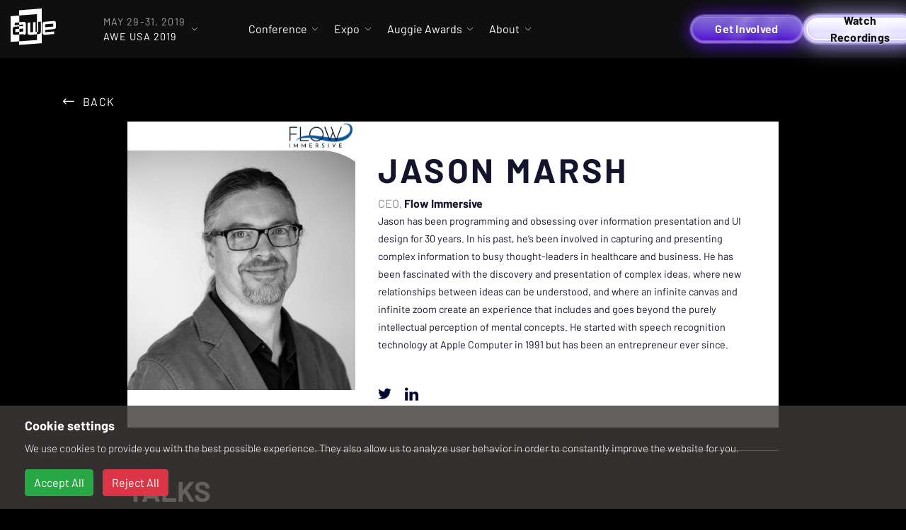

--- FILE ---
content_type: text/html; charset=utf-8
request_url: https://www.awexr.com/usa-2019/speaker/766-jason-marsh
body_size: 17377
content:
<!DOCTYPE html>
<html>
  <head>
<script type="text/javascript">window.NREUM||(NREUM={});NREUM.info={"beacon":"bam.nr-data.net","errorBeacon":"bam.nr-data.net","licenseKey":"0a60da1e6e","applicationID":"297030291","transactionName":"IAoIRBQMWg4AEU4XRwYEDVUUEBkRDQwW","queueTime":7,"applicationTime":116,"agent":""}</script>
<script type="text/javascript">(window.NREUM||(NREUM={})).init={ajax:{deny_list:["bam.nr-data.net"]},feature_flags:["soft_nav"]};(window.NREUM||(NREUM={})).loader_config={licenseKey:"0a60da1e6e",applicationID:"297030291",browserID:"297030839"};;/*! For license information please see nr-loader-rum-1.308.0.min.js.LICENSE.txt */
(()=>{var e,t,r={163:(e,t,r)=>{"use strict";r.d(t,{j:()=>E});var n=r(384),i=r(1741);var a=r(2555);r(860).K7.genericEvents;const s="experimental.resources",o="register",c=e=>{if(!e||"string"!=typeof e)return!1;try{document.createDocumentFragment().querySelector(e)}catch{return!1}return!0};var d=r(2614),u=r(944),l=r(8122);const f="[data-nr-mask]",g=e=>(0,l.a)(e,(()=>{const e={feature_flags:[],experimental:{allow_registered_children:!1,resources:!1},mask_selector:"*",block_selector:"[data-nr-block]",mask_input_options:{color:!1,date:!1,"datetime-local":!1,email:!1,month:!1,number:!1,range:!1,search:!1,tel:!1,text:!1,time:!1,url:!1,week:!1,textarea:!1,select:!1,password:!0}};return{ajax:{deny_list:void 0,block_internal:!0,enabled:!0,autoStart:!0},api:{get allow_registered_children(){return e.feature_flags.includes(o)||e.experimental.allow_registered_children},set allow_registered_children(t){e.experimental.allow_registered_children=t},duplicate_registered_data:!1},browser_consent_mode:{enabled:!1},distributed_tracing:{enabled:void 0,exclude_newrelic_header:void 0,cors_use_newrelic_header:void 0,cors_use_tracecontext_headers:void 0,allowed_origins:void 0},get feature_flags(){return e.feature_flags},set feature_flags(t){e.feature_flags=t},generic_events:{enabled:!0,autoStart:!0},harvest:{interval:30},jserrors:{enabled:!0,autoStart:!0},logging:{enabled:!0,autoStart:!0},metrics:{enabled:!0,autoStart:!0},obfuscate:void 0,page_action:{enabled:!0},page_view_event:{enabled:!0,autoStart:!0},page_view_timing:{enabled:!0,autoStart:!0},performance:{capture_marks:!1,capture_measures:!1,capture_detail:!0,resources:{get enabled(){return e.feature_flags.includes(s)||e.experimental.resources},set enabled(t){e.experimental.resources=t},asset_types:[],first_party_domains:[],ignore_newrelic:!0}},privacy:{cookies_enabled:!0},proxy:{assets:void 0,beacon:void 0},session:{expiresMs:d.wk,inactiveMs:d.BB},session_replay:{autoStart:!0,enabled:!1,preload:!1,sampling_rate:10,error_sampling_rate:100,collect_fonts:!1,inline_images:!1,fix_stylesheets:!0,mask_all_inputs:!0,get mask_text_selector(){return e.mask_selector},set mask_text_selector(t){c(t)?e.mask_selector="".concat(t,",").concat(f):""===t||null===t?e.mask_selector=f:(0,u.R)(5,t)},get block_class(){return"nr-block"},get ignore_class(){return"nr-ignore"},get mask_text_class(){return"nr-mask"},get block_selector(){return e.block_selector},set block_selector(t){c(t)?e.block_selector+=",".concat(t):""!==t&&(0,u.R)(6,t)},get mask_input_options(){return e.mask_input_options},set mask_input_options(t){t&&"object"==typeof t?e.mask_input_options={...t,password:!0}:(0,u.R)(7,t)}},session_trace:{enabled:!0,autoStart:!0},soft_navigations:{enabled:!0,autoStart:!0},spa:{enabled:!0,autoStart:!0},ssl:void 0,user_actions:{enabled:!0,elementAttributes:["id","className","tagName","type"]}}})());var p=r(6154),m=r(9324);let h=0;const v={buildEnv:m.F3,distMethod:m.Xs,version:m.xv,originTime:p.WN},b={consented:!1},y={appMetadata:{},get consented(){return this.session?.state?.consent||b.consented},set consented(e){b.consented=e},customTransaction:void 0,denyList:void 0,disabled:!1,harvester:void 0,isolatedBacklog:!1,isRecording:!1,loaderType:void 0,maxBytes:3e4,obfuscator:void 0,onerror:void 0,ptid:void 0,releaseIds:{},session:void 0,timeKeeper:void 0,registeredEntities:[],jsAttributesMetadata:{bytes:0},get harvestCount(){return++h}},_=e=>{const t=(0,l.a)(e,y),r=Object.keys(v).reduce((e,t)=>(e[t]={value:v[t],writable:!1,configurable:!0,enumerable:!0},e),{});return Object.defineProperties(t,r)};var w=r(5701);const x=e=>{const t=e.startsWith("http");e+="/",r.p=t?e:"https://"+e};var R=r(7836),k=r(3241);const A={accountID:void 0,trustKey:void 0,agentID:void 0,licenseKey:void 0,applicationID:void 0,xpid:void 0},S=e=>(0,l.a)(e,A),T=new Set;function E(e,t={},r,s){let{init:o,info:c,loader_config:d,runtime:u={},exposed:l=!0}=t;if(!c){const e=(0,n.pV)();o=e.init,c=e.info,d=e.loader_config}e.init=g(o||{}),e.loader_config=S(d||{}),c.jsAttributes??={},p.bv&&(c.jsAttributes.isWorker=!0),e.info=(0,a.D)(c);const f=e.init,m=[c.beacon,c.errorBeacon];T.has(e.agentIdentifier)||(f.proxy.assets&&(x(f.proxy.assets),m.push(f.proxy.assets)),f.proxy.beacon&&m.push(f.proxy.beacon),e.beacons=[...m],function(e){const t=(0,n.pV)();Object.getOwnPropertyNames(i.W.prototype).forEach(r=>{const n=i.W.prototype[r];if("function"!=typeof n||"constructor"===n)return;let a=t[r];e[r]&&!1!==e.exposed&&"micro-agent"!==e.runtime?.loaderType&&(t[r]=(...t)=>{const n=e[r](...t);return a?a(...t):n})})}(e),(0,n.US)("activatedFeatures",w.B)),u.denyList=[...f.ajax.deny_list||[],...f.ajax.block_internal?m:[]],u.ptid=e.agentIdentifier,u.loaderType=r,e.runtime=_(u),T.has(e.agentIdentifier)||(e.ee=R.ee.get(e.agentIdentifier),e.exposed=l,(0,k.W)({agentIdentifier:e.agentIdentifier,drained:!!w.B?.[e.agentIdentifier],type:"lifecycle",name:"initialize",feature:void 0,data:e.config})),T.add(e.agentIdentifier)}},384:(e,t,r)=>{"use strict";r.d(t,{NT:()=>s,US:()=>u,Zm:()=>o,bQ:()=>d,dV:()=>c,pV:()=>l});var n=r(6154),i=r(1863),a=r(1910);const s={beacon:"bam.nr-data.net",errorBeacon:"bam.nr-data.net"};function o(){return n.gm.NREUM||(n.gm.NREUM={}),void 0===n.gm.newrelic&&(n.gm.newrelic=n.gm.NREUM),n.gm.NREUM}function c(){let e=o();return e.o||(e.o={ST:n.gm.setTimeout,SI:n.gm.setImmediate||n.gm.setInterval,CT:n.gm.clearTimeout,XHR:n.gm.XMLHttpRequest,REQ:n.gm.Request,EV:n.gm.Event,PR:n.gm.Promise,MO:n.gm.MutationObserver,FETCH:n.gm.fetch,WS:n.gm.WebSocket},(0,a.i)(...Object.values(e.o))),e}function d(e,t){let r=o();r.initializedAgents??={},t.initializedAt={ms:(0,i.t)(),date:new Date},r.initializedAgents[e]=t}function u(e,t){o()[e]=t}function l(){return function(){let e=o();const t=e.info||{};e.info={beacon:s.beacon,errorBeacon:s.errorBeacon,...t}}(),function(){let e=o();const t=e.init||{};e.init={...t}}(),c(),function(){let e=o();const t=e.loader_config||{};e.loader_config={...t}}(),o()}},782:(e,t,r)=>{"use strict";r.d(t,{T:()=>n});const n=r(860).K7.pageViewTiming},860:(e,t,r)=>{"use strict";r.d(t,{$J:()=>u,K7:()=>c,P3:()=>d,XX:()=>i,Yy:()=>o,df:()=>a,qY:()=>n,v4:()=>s});const n="events",i="jserrors",a="browser/blobs",s="rum",o="browser/logs",c={ajax:"ajax",genericEvents:"generic_events",jserrors:i,logging:"logging",metrics:"metrics",pageAction:"page_action",pageViewEvent:"page_view_event",pageViewTiming:"page_view_timing",sessionReplay:"session_replay",sessionTrace:"session_trace",softNav:"soft_navigations",spa:"spa"},d={[c.pageViewEvent]:1,[c.pageViewTiming]:2,[c.metrics]:3,[c.jserrors]:4,[c.spa]:5,[c.ajax]:6,[c.sessionTrace]:7,[c.softNav]:8,[c.sessionReplay]:9,[c.logging]:10,[c.genericEvents]:11},u={[c.pageViewEvent]:s,[c.pageViewTiming]:n,[c.ajax]:n,[c.spa]:n,[c.softNav]:n,[c.metrics]:i,[c.jserrors]:i,[c.sessionTrace]:a,[c.sessionReplay]:a,[c.logging]:o,[c.genericEvents]:"ins"}},944:(e,t,r)=>{"use strict";r.d(t,{R:()=>i});var n=r(3241);function i(e,t){"function"==typeof console.debug&&(console.debug("New Relic Warning: https://github.com/newrelic/newrelic-browser-agent/blob/main/docs/warning-codes.md#".concat(e),t),(0,n.W)({agentIdentifier:null,drained:null,type:"data",name:"warn",feature:"warn",data:{code:e,secondary:t}}))}},1687:(e,t,r)=>{"use strict";r.d(t,{Ak:()=>d,Ze:()=>f,x3:()=>u});var n=r(3241),i=r(7836),a=r(3606),s=r(860),o=r(2646);const c={};function d(e,t){const r={staged:!1,priority:s.P3[t]||0};l(e),c[e].get(t)||c[e].set(t,r)}function u(e,t){e&&c[e]&&(c[e].get(t)&&c[e].delete(t),p(e,t,!1),c[e].size&&g(e))}function l(e){if(!e)throw new Error("agentIdentifier required");c[e]||(c[e]=new Map)}function f(e="",t="feature",r=!1){if(l(e),!e||!c[e].get(t)||r)return p(e,t);c[e].get(t).staged=!0,g(e)}function g(e){const t=Array.from(c[e]);t.every(([e,t])=>t.staged)&&(t.sort((e,t)=>e[1].priority-t[1].priority),t.forEach(([t])=>{c[e].delete(t),p(e,t)}))}function p(e,t,r=!0){const s=e?i.ee.get(e):i.ee,c=a.i.handlers;if(!s.aborted&&s.backlog&&c){if((0,n.W)({agentIdentifier:e,type:"lifecycle",name:"drain",feature:t}),r){const e=s.backlog[t],r=c[t];if(r){for(let t=0;e&&t<e.length;++t)m(e[t],r);Object.entries(r).forEach(([e,t])=>{Object.values(t||{}).forEach(t=>{t[0]?.on&&t[0]?.context()instanceof o.y&&t[0].on(e,t[1])})})}}s.isolatedBacklog||delete c[t],s.backlog[t]=null,s.emit("drain-"+t,[])}}function m(e,t){var r=e[1];Object.values(t[r]||{}).forEach(t=>{var r=e[0];if(t[0]===r){var n=t[1],i=e[3],a=e[2];n.apply(i,a)}})}},1738:(e,t,r)=>{"use strict";r.d(t,{U:()=>g,Y:()=>f});var n=r(3241),i=r(9908),a=r(1863),s=r(944),o=r(5701),c=r(3969),d=r(8362),u=r(860),l=r(4261);function f(e,t,r,a){const f=a||r;!f||f[e]&&f[e]!==d.d.prototype[e]||(f[e]=function(){(0,i.p)(c.xV,["API/"+e+"/called"],void 0,u.K7.metrics,r.ee),(0,n.W)({agentIdentifier:r.agentIdentifier,drained:!!o.B?.[r.agentIdentifier],type:"data",name:"api",feature:l.Pl+e,data:{}});try{return t.apply(this,arguments)}catch(e){(0,s.R)(23,e)}})}function g(e,t,r,n,s){const o=e.info;null===r?delete o.jsAttributes[t]:o.jsAttributes[t]=r,(s||null===r)&&(0,i.p)(l.Pl+n,[(0,a.t)(),t,r],void 0,"session",e.ee)}},1741:(e,t,r)=>{"use strict";r.d(t,{W:()=>a});var n=r(944),i=r(4261);class a{#e(e,...t){if(this[e]!==a.prototype[e])return this[e](...t);(0,n.R)(35,e)}addPageAction(e,t){return this.#e(i.hG,e,t)}register(e){return this.#e(i.eY,e)}recordCustomEvent(e,t){return this.#e(i.fF,e,t)}setPageViewName(e,t){return this.#e(i.Fw,e,t)}setCustomAttribute(e,t,r){return this.#e(i.cD,e,t,r)}noticeError(e,t){return this.#e(i.o5,e,t)}setUserId(e,t=!1){return this.#e(i.Dl,e,t)}setApplicationVersion(e){return this.#e(i.nb,e)}setErrorHandler(e){return this.#e(i.bt,e)}addRelease(e,t){return this.#e(i.k6,e,t)}log(e,t){return this.#e(i.$9,e,t)}start(){return this.#e(i.d3)}finished(e){return this.#e(i.BL,e)}recordReplay(){return this.#e(i.CH)}pauseReplay(){return this.#e(i.Tb)}addToTrace(e){return this.#e(i.U2,e)}setCurrentRouteName(e){return this.#e(i.PA,e)}interaction(e){return this.#e(i.dT,e)}wrapLogger(e,t,r){return this.#e(i.Wb,e,t,r)}measure(e,t){return this.#e(i.V1,e,t)}consent(e){return this.#e(i.Pv,e)}}},1863:(e,t,r)=>{"use strict";function n(){return Math.floor(performance.now())}r.d(t,{t:()=>n})},1910:(e,t,r)=>{"use strict";r.d(t,{i:()=>a});var n=r(944);const i=new Map;function a(...e){return e.every(e=>{if(i.has(e))return i.get(e);const t="function"==typeof e?e.toString():"",r=t.includes("[native code]"),a=t.includes("nrWrapper");return r||a||(0,n.R)(64,e?.name||t),i.set(e,r),r})}},2555:(e,t,r)=>{"use strict";r.d(t,{D:()=>o,f:()=>s});var n=r(384),i=r(8122);const a={beacon:n.NT.beacon,errorBeacon:n.NT.errorBeacon,licenseKey:void 0,applicationID:void 0,sa:void 0,queueTime:void 0,applicationTime:void 0,ttGuid:void 0,user:void 0,account:void 0,product:void 0,extra:void 0,jsAttributes:{},userAttributes:void 0,atts:void 0,transactionName:void 0,tNamePlain:void 0};function s(e){try{return!!e.licenseKey&&!!e.errorBeacon&&!!e.applicationID}catch(e){return!1}}const o=e=>(0,i.a)(e,a)},2614:(e,t,r)=>{"use strict";r.d(t,{BB:()=>s,H3:()=>n,g:()=>d,iL:()=>c,tS:()=>o,uh:()=>i,wk:()=>a});const n="NRBA",i="SESSION",a=144e5,s=18e5,o={STARTED:"session-started",PAUSE:"session-pause",RESET:"session-reset",RESUME:"session-resume",UPDATE:"session-update"},c={SAME_TAB:"same-tab",CROSS_TAB:"cross-tab"},d={OFF:0,FULL:1,ERROR:2}},2646:(e,t,r)=>{"use strict";r.d(t,{y:()=>n});class n{constructor(e){this.contextId=e}}},2843:(e,t,r)=>{"use strict";r.d(t,{G:()=>a,u:()=>i});var n=r(3878);function i(e,t=!1,r,i){(0,n.DD)("visibilitychange",function(){if(t)return void("hidden"===document.visibilityState&&e());e(document.visibilityState)},r,i)}function a(e,t,r){(0,n.sp)("pagehide",e,t,r)}},3241:(e,t,r)=>{"use strict";r.d(t,{W:()=>a});var n=r(6154);const i="newrelic";function a(e={}){try{n.gm.dispatchEvent(new CustomEvent(i,{detail:e}))}catch(e){}}},3606:(e,t,r)=>{"use strict";r.d(t,{i:()=>a});var n=r(9908);a.on=s;var i=a.handlers={};function a(e,t,r,a){s(a||n.d,i,e,t,r)}function s(e,t,r,i,a){a||(a="feature"),e||(e=n.d);var s=t[a]=t[a]||{};(s[r]=s[r]||[]).push([e,i])}},3878:(e,t,r)=>{"use strict";function n(e,t){return{capture:e,passive:!1,signal:t}}function i(e,t,r=!1,i){window.addEventListener(e,t,n(r,i))}function a(e,t,r=!1,i){document.addEventListener(e,t,n(r,i))}r.d(t,{DD:()=>a,jT:()=>n,sp:()=>i})},3969:(e,t,r)=>{"use strict";r.d(t,{TZ:()=>n,XG:()=>o,rs:()=>i,xV:()=>s,z_:()=>a});const n=r(860).K7.metrics,i="sm",a="cm",s="storeSupportabilityMetrics",o="storeEventMetrics"},4234:(e,t,r)=>{"use strict";r.d(t,{W:()=>a});var n=r(7836),i=r(1687);class a{constructor(e,t){this.agentIdentifier=e,this.ee=n.ee.get(e),this.featureName=t,this.blocked=!1}deregisterDrain(){(0,i.x3)(this.agentIdentifier,this.featureName)}}},4261:(e,t,r)=>{"use strict";r.d(t,{$9:()=>d,BL:()=>o,CH:()=>g,Dl:()=>_,Fw:()=>y,PA:()=>h,Pl:()=>n,Pv:()=>k,Tb:()=>l,U2:()=>a,V1:()=>R,Wb:()=>x,bt:()=>b,cD:()=>v,d3:()=>w,dT:()=>c,eY:()=>p,fF:()=>f,hG:()=>i,k6:()=>s,nb:()=>m,o5:()=>u});const n="api-",i="addPageAction",a="addToTrace",s="addRelease",o="finished",c="interaction",d="log",u="noticeError",l="pauseReplay",f="recordCustomEvent",g="recordReplay",p="register",m="setApplicationVersion",h="setCurrentRouteName",v="setCustomAttribute",b="setErrorHandler",y="setPageViewName",_="setUserId",w="start",x="wrapLogger",R="measure",k="consent"},5289:(e,t,r)=>{"use strict";r.d(t,{GG:()=>s,Qr:()=>c,sB:()=>o});var n=r(3878),i=r(6389);function a(){return"undefined"==typeof document||"complete"===document.readyState}function s(e,t){if(a())return e();const r=(0,i.J)(e),s=setInterval(()=>{a()&&(clearInterval(s),r())},500);(0,n.sp)("load",r,t)}function o(e){if(a())return e();(0,n.DD)("DOMContentLoaded",e)}function c(e){if(a())return e();(0,n.sp)("popstate",e)}},5607:(e,t,r)=>{"use strict";r.d(t,{W:()=>n});const n=(0,r(9566).bz)()},5701:(e,t,r)=>{"use strict";r.d(t,{B:()=>a,t:()=>s});var n=r(3241);const i=new Set,a={};function s(e,t){const r=t.agentIdentifier;a[r]??={},e&&"object"==typeof e&&(i.has(r)||(t.ee.emit("rumresp",[e]),a[r]=e,i.add(r),(0,n.W)({agentIdentifier:r,loaded:!0,drained:!0,type:"lifecycle",name:"load",feature:void 0,data:e})))}},6154:(e,t,r)=>{"use strict";r.d(t,{OF:()=>c,RI:()=>i,WN:()=>u,bv:()=>a,eN:()=>l,gm:()=>s,mw:()=>o,sb:()=>d});var n=r(1863);const i="undefined"!=typeof window&&!!window.document,a="undefined"!=typeof WorkerGlobalScope&&("undefined"!=typeof self&&self instanceof WorkerGlobalScope&&self.navigator instanceof WorkerNavigator||"undefined"!=typeof globalThis&&globalThis instanceof WorkerGlobalScope&&globalThis.navigator instanceof WorkerNavigator),s=i?window:"undefined"!=typeof WorkerGlobalScope&&("undefined"!=typeof self&&self instanceof WorkerGlobalScope&&self||"undefined"!=typeof globalThis&&globalThis instanceof WorkerGlobalScope&&globalThis),o=Boolean("hidden"===s?.document?.visibilityState),c=/iPad|iPhone|iPod/.test(s.navigator?.userAgent),d=c&&"undefined"==typeof SharedWorker,u=((()=>{const e=s.navigator?.userAgent?.match(/Firefox[/\s](\d+\.\d+)/);Array.isArray(e)&&e.length>=2&&e[1]})(),Date.now()-(0,n.t)()),l=()=>"undefined"!=typeof PerformanceNavigationTiming&&s?.performance?.getEntriesByType("navigation")?.[0]?.responseStart},6389:(e,t,r)=>{"use strict";function n(e,t=500,r={}){const n=r?.leading||!1;let i;return(...r)=>{n&&void 0===i&&(e.apply(this,r),i=setTimeout(()=>{i=clearTimeout(i)},t)),n||(clearTimeout(i),i=setTimeout(()=>{e.apply(this,r)},t))}}function i(e){let t=!1;return(...r)=>{t||(t=!0,e.apply(this,r))}}r.d(t,{J:()=>i,s:()=>n})},6630:(e,t,r)=>{"use strict";r.d(t,{T:()=>n});const n=r(860).K7.pageViewEvent},7699:(e,t,r)=>{"use strict";r.d(t,{It:()=>a,KC:()=>o,No:()=>i,qh:()=>s});var n=r(860);const i=16e3,a=1e6,s="SESSION_ERROR",o={[n.K7.logging]:!0,[n.K7.genericEvents]:!1,[n.K7.jserrors]:!1,[n.K7.ajax]:!1}},7836:(e,t,r)=>{"use strict";r.d(t,{P:()=>o,ee:()=>c});var n=r(384),i=r(8990),a=r(2646),s=r(5607);const o="nr@context:".concat(s.W),c=function e(t,r){var n={},s={},u={},l=!1;try{l=16===r.length&&d.initializedAgents?.[r]?.runtime.isolatedBacklog}catch(e){}var f={on:p,addEventListener:p,removeEventListener:function(e,t){var r=n[e];if(!r)return;for(var i=0;i<r.length;i++)r[i]===t&&r.splice(i,1)},emit:function(e,r,n,i,a){!1!==a&&(a=!0);if(c.aborted&&!i)return;t&&a&&t.emit(e,r,n);var o=g(n);m(e).forEach(e=>{e.apply(o,r)});var d=v()[s[e]];d&&d.push([f,e,r,o]);return o},get:h,listeners:m,context:g,buffer:function(e,t){const r=v();if(t=t||"feature",f.aborted)return;Object.entries(e||{}).forEach(([e,n])=>{s[n]=t,t in r||(r[t]=[])})},abort:function(){f._aborted=!0,Object.keys(f.backlog).forEach(e=>{delete f.backlog[e]})},isBuffering:function(e){return!!v()[s[e]]},debugId:r,backlog:l?{}:t&&"object"==typeof t.backlog?t.backlog:{},isolatedBacklog:l};return Object.defineProperty(f,"aborted",{get:()=>{let e=f._aborted||!1;return e||(t&&(e=t.aborted),e)}}),f;function g(e){return e&&e instanceof a.y?e:e?(0,i.I)(e,o,()=>new a.y(o)):new a.y(o)}function p(e,t){n[e]=m(e).concat(t)}function m(e){return n[e]||[]}function h(t){return u[t]=u[t]||e(f,t)}function v(){return f.backlog}}(void 0,"globalEE"),d=(0,n.Zm)();d.ee||(d.ee=c)},8122:(e,t,r)=>{"use strict";r.d(t,{a:()=>i});var n=r(944);function i(e,t){try{if(!e||"object"!=typeof e)return(0,n.R)(3);if(!t||"object"!=typeof t)return(0,n.R)(4);const r=Object.create(Object.getPrototypeOf(t),Object.getOwnPropertyDescriptors(t)),a=0===Object.keys(r).length?e:r;for(let s in a)if(void 0!==e[s])try{if(null===e[s]){r[s]=null;continue}Array.isArray(e[s])&&Array.isArray(t[s])?r[s]=Array.from(new Set([...e[s],...t[s]])):"object"==typeof e[s]&&"object"==typeof t[s]?r[s]=i(e[s],t[s]):r[s]=e[s]}catch(e){r[s]||(0,n.R)(1,e)}return r}catch(e){(0,n.R)(2,e)}}},8362:(e,t,r)=>{"use strict";r.d(t,{d:()=>a});var n=r(9566),i=r(1741);class a extends i.W{agentIdentifier=(0,n.LA)(16)}},8374:(e,t,r)=>{r.nc=(()=>{try{return document?.currentScript?.nonce}catch(e){}return""})()},8990:(e,t,r)=>{"use strict";r.d(t,{I:()=>i});var n=Object.prototype.hasOwnProperty;function i(e,t,r){if(n.call(e,t))return e[t];var i=r();if(Object.defineProperty&&Object.keys)try{return Object.defineProperty(e,t,{value:i,writable:!0,enumerable:!1}),i}catch(e){}return e[t]=i,i}},9324:(e,t,r)=>{"use strict";r.d(t,{F3:()=>i,Xs:()=>a,xv:()=>n});const n="1.308.0",i="PROD",a="CDN"},9566:(e,t,r)=>{"use strict";r.d(t,{LA:()=>o,bz:()=>s});var n=r(6154);const i="xxxxxxxx-xxxx-4xxx-yxxx-xxxxxxxxxxxx";function a(e,t){return e?15&e[t]:16*Math.random()|0}function s(){const e=n.gm?.crypto||n.gm?.msCrypto;let t,r=0;return e&&e.getRandomValues&&(t=e.getRandomValues(new Uint8Array(30))),i.split("").map(e=>"x"===e?a(t,r++).toString(16):"y"===e?(3&a()|8).toString(16):e).join("")}function o(e){const t=n.gm?.crypto||n.gm?.msCrypto;let r,i=0;t&&t.getRandomValues&&(r=t.getRandomValues(new Uint8Array(e)));const s=[];for(var o=0;o<e;o++)s.push(a(r,i++).toString(16));return s.join("")}},9908:(e,t,r)=>{"use strict";r.d(t,{d:()=>n,p:()=>i});var n=r(7836).ee.get("handle");function i(e,t,r,i,a){a?(a.buffer([e],i),a.emit(e,t,r)):(n.buffer([e],i),n.emit(e,t,r))}}},n={};function i(e){var t=n[e];if(void 0!==t)return t.exports;var a=n[e]={exports:{}};return r[e](a,a.exports,i),a.exports}i.m=r,i.d=(e,t)=>{for(var r in t)i.o(t,r)&&!i.o(e,r)&&Object.defineProperty(e,r,{enumerable:!0,get:t[r]})},i.f={},i.e=e=>Promise.all(Object.keys(i.f).reduce((t,r)=>(i.f[r](e,t),t),[])),i.u=e=>"nr-rum-1.308.0.min.js",i.o=(e,t)=>Object.prototype.hasOwnProperty.call(e,t),e={},t="NRBA-1.308.0.PROD:",i.l=(r,n,a,s)=>{if(e[r])e[r].push(n);else{var o,c;if(void 0!==a)for(var d=document.getElementsByTagName("script"),u=0;u<d.length;u++){var l=d[u];if(l.getAttribute("src")==r||l.getAttribute("data-webpack")==t+a){o=l;break}}if(!o){c=!0;var f={296:"sha512-+MIMDsOcckGXa1EdWHqFNv7P+JUkd5kQwCBr3KE6uCvnsBNUrdSt4a/3/L4j4TxtnaMNjHpza2/erNQbpacJQA=="};(o=document.createElement("script")).charset="utf-8",i.nc&&o.setAttribute("nonce",i.nc),o.setAttribute("data-webpack",t+a),o.src=r,0!==o.src.indexOf(window.location.origin+"/")&&(o.crossOrigin="anonymous"),f[s]&&(o.integrity=f[s])}e[r]=[n];var g=(t,n)=>{o.onerror=o.onload=null,clearTimeout(p);var i=e[r];if(delete e[r],o.parentNode&&o.parentNode.removeChild(o),i&&i.forEach(e=>e(n)),t)return t(n)},p=setTimeout(g.bind(null,void 0,{type:"timeout",target:o}),12e4);o.onerror=g.bind(null,o.onerror),o.onload=g.bind(null,o.onload),c&&document.head.appendChild(o)}},i.r=e=>{"undefined"!=typeof Symbol&&Symbol.toStringTag&&Object.defineProperty(e,Symbol.toStringTag,{value:"Module"}),Object.defineProperty(e,"__esModule",{value:!0})},i.p="https://js-agent.newrelic.com/",(()=>{var e={374:0,840:0};i.f.j=(t,r)=>{var n=i.o(e,t)?e[t]:void 0;if(0!==n)if(n)r.push(n[2]);else{var a=new Promise((r,i)=>n=e[t]=[r,i]);r.push(n[2]=a);var s=i.p+i.u(t),o=new Error;i.l(s,r=>{if(i.o(e,t)&&(0!==(n=e[t])&&(e[t]=void 0),n)){var a=r&&("load"===r.type?"missing":r.type),s=r&&r.target&&r.target.src;o.message="Loading chunk "+t+" failed: ("+a+": "+s+")",o.name="ChunkLoadError",o.type=a,o.request=s,n[1](o)}},"chunk-"+t,t)}};var t=(t,r)=>{var n,a,[s,o,c]=r,d=0;if(s.some(t=>0!==e[t])){for(n in o)i.o(o,n)&&(i.m[n]=o[n]);if(c)c(i)}for(t&&t(r);d<s.length;d++)a=s[d],i.o(e,a)&&e[a]&&e[a][0](),e[a]=0},r=self["webpackChunk:NRBA-1.308.0.PROD"]=self["webpackChunk:NRBA-1.308.0.PROD"]||[];r.forEach(t.bind(null,0)),r.push=t.bind(null,r.push.bind(r))})(),(()=>{"use strict";i(8374);var e=i(8362),t=i(860);const r=Object.values(t.K7);var n=i(163);var a=i(9908),s=i(1863),o=i(4261),c=i(1738);var d=i(1687),u=i(4234),l=i(5289),f=i(6154),g=i(944),p=i(384);const m=e=>f.RI&&!0===e?.privacy.cookies_enabled;function h(e){return!!(0,p.dV)().o.MO&&m(e)&&!0===e?.session_trace.enabled}var v=i(6389),b=i(7699);class y extends u.W{constructor(e,t){super(e.agentIdentifier,t),this.agentRef=e,this.abortHandler=void 0,this.featAggregate=void 0,this.loadedSuccessfully=void 0,this.onAggregateImported=new Promise(e=>{this.loadedSuccessfully=e}),this.deferred=Promise.resolve(),!1===e.init[this.featureName].autoStart?this.deferred=new Promise((t,r)=>{this.ee.on("manual-start-all",(0,v.J)(()=>{(0,d.Ak)(e.agentIdentifier,this.featureName),t()}))}):(0,d.Ak)(e.agentIdentifier,t)}importAggregator(e,t,r={}){if(this.featAggregate)return;const n=async()=>{let n;await this.deferred;try{if(m(e.init)){const{setupAgentSession:t}=await i.e(296).then(i.bind(i,3305));n=t(e)}}catch(e){(0,g.R)(20,e),this.ee.emit("internal-error",[e]),(0,a.p)(b.qh,[e],void 0,this.featureName,this.ee)}try{if(!this.#t(this.featureName,n,e.init))return(0,d.Ze)(this.agentIdentifier,this.featureName),void this.loadedSuccessfully(!1);const{Aggregate:i}=await t();this.featAggregate=new i(e,r),e.runtime.harvester.initializedAggregates.push(this.featAggregate),this.loadedSuccessfully(!0)}catch(e){(0,g.R)(34,e),this.abortHandler?.(),(0,d.Ze)(this.agentIdentifier,this.featureName,!0),this.loadedSuccessfully(!1),this.ee&&this.ee.abort()}};f.RI?(0,l.GG)(()=>n(),!0):n()}#t(e,r,n){if(this.blocked)return!1;switch(e){case t.K7.sessionReplay:return h(n)&&!!r;case t.K7.sessionTrace:return!!r;default:return!0}}}var _=i(6630),w=i(2614),x=i(3241);class R extends y{static featureName=_.T;constructor(e){var t;super(e,_.T),this.setupInspectionEvents(e.agentIdentifier),t=e,(0,c.Y)(o.Fw,function(e,r){"string"==typeof e&&("/"!==e.charAt(0)&&(e="/"+e),t.runtime.customTransaction=(r||"http://custom.transaction")+e,(0,a.p)(o.Pl+o.Fw,[(0,s.t)()],void 0,void 0,t.ee))},t),this.importAggregator(e,()=>i.e(296).then(i.bind(i,3943)))}setupInspectionEvents(e){const t=(t,r)=>{t&&(0,x.W)({agentIdentifier:e,timeStamp:t.timeStamp,loaded:"complete"===t.target.readyState,type:"window",name:r,data:t.target.location+""})};(0,l.sB)(e=>{t(e,"DOMContentLoaded")}),(0,l.GG)(e=>{t(e,"load")}),(0,l.Qr)(e=>{t(e,"navigate")}),this.ee.on(w.tS.UPDATE,(t,r)=>{(0,x.W)({agentIdentifier:e,type:"lifecycle",name:"session",data:r})})}}class k extends e.d{constructor(e){var t;(super(),f.gm)?(this.features={},(0,p.bQ)(this.agentIdentifier,this),this.desiredFeatures=new Set(e.features||[]),this.desiredFeatures.add(R),(0,n.j)(this,e,e.loaderType||"agent"),t=this,(0,c.Y)(o.cD,function(e,r,n=!1){if("string"==typeof e){if(["string","number","boolean"].includes(typeof r)||null===r)return(0,c.U)(t,e,r,o.cD,n);(0,g.R)(40,typeof r)}else(0,g.R)(39,typeof e)},t),function(e){(0,c.Y)(o.Dl,function(t,r=!1){if("string"!=typeof t&&null!==t)return void(0,g.R)(41,typeof t);const n=e.info.jsAttributes["enduser.id"];r&&null!=n&&n!==t?(0,a.p)(o.Pl+"setUserIdAndResetSession",[t],void 0,"session",e.ee):(0,c.U)(e,"enduser.id",t,o.Dl,!0)},e)}(this),function(e){(0,c.Y)(o.nb,function(t){if("string"==typeof t||null===t)return(0,c.U)(e,"application.version",t,o.nb,!1);(0,g.R)(42,typeof t)},e)}(this),function(e){(0,c.Y)(o.d3,function(){e.ee.emit("manual-start-all")},e)}(this),function(e){(0,c.Y)(o.Pv,function(t=!0){if("boolean"==typeof t){if((0,a.p)(o.Pl+o.Pv,[t],void 0,"session",e.ee),e.runtime.consented=t,t){const t=e.features.page_view_event;t.onAggregateImported.then(e=>{const r=t.featAggregate;e&&!r.sentRum&&r.sendRum()})}}else(0,g.R)(65,typeof t)},e)}(this),this.run()):(0,g.R)(21)}get config(){return{info:this.info,init:this.init,loader_config:this.loader_config,runtime:this.runtime}}get api(){return this}run(){try{const e=function(e){const t={};return r.forEach(r=>{t[r]=!!e[r]?.enabled}),t}(this.init),n=[...this.desiredFeatures];n.sort((e,r)=>t.P3[e.featureName]-t.P3[r.featureName]),n.forEach(r=>{if(!e[r.featureName]&&r.featureName!==t.K7.pageViewEvent)return;if(r.featureName===t.K7.spa)return void(0,g.R)(67);const n=function(e){switch(e){case t.K7.ajax:return[t.K7.jserrors];case t.K7.sessionTrace:return[t.K7.ajax,t.K7.pageViewEvent];case t.K7.sessionReplay:return[t.K7.sessionTrace];case t.K7.pageViewTiming:return[t.K7.pageViewEvent];default:return[]}}(r.featureName).filter(e=>!(e in this.features));n.length>0&&(0,g.R)(36,{targetFeature:r.featureName,missingDependencies:n}),this.features[r.featureName]=new r(this)})}catch(e){(0,g.R)(22,e);for(const e in this.features)this.features[e].abortHandler?.();const t=(0,p.Zm)();delete t.initializedAgents[this.agentIdentifier]?.features,delete this.sharedAggregator;return t.ee.get(this.agentIdentifier).abort(),!1}}}var A=i(2843),S=i(782);class T extends y{static featureName=S.T;constructor(e){super(e,S.T),f.RI&&((0,A.u)(()=>(0,a.p)("docHidden",[(0,s.t)()],void 0,S.T,this.ee),!0),(0,A.G)(()=>(0,a.p)("winPagehide",[(0,s.t)()],void 0,S.T,this.ee)),this.importAggregator(e,()=>i.e(296).then(i.bind(i,2117))))}}var E=i(3969);class I extends y{static featureName=E.TZ;constructor(e){super(e,E.TZ),f.RI&&document.addEventListener("securitypolicyviolation",e=>{(0,a.p)(E.xV,["Generic/CSPViolation/Detected"],void 0,this.featureName,this.ee)}),this.importAggregator(e,()=>i.e(296).then(i.bind(i,9623)))}}new k({features:[R,T,I],loaderType:"lite"})})()})();</script>
    <!-- Google Tag Manager -->
    <script defer >
    window.dataLayer = window.dataLayer || [];
    function gtag(){dataLayer.push(arguments);}

    if(localStorage.getItem('consentMode') === null){
        gtag('consent', 'default', {
            'ad_storage': 'denied',
            'analytics_storage': 'denied',
            'personalization_storage': 'denied',
            'functionality_storage': 'denied',
            'security_storage': 'denied',
        });
    } else {
        gtag('consent', 'default', JSON.parse(localStorage.getItem('consentMode')));
    }
    setTimeout(function(){
    (function(w,d,s,l,i){w[l]=w[l]||[];w[l].push({'gtm.start':
    new Date().getTime(),event:'gtm.js'});var f=d.getElementsByTagName(s)[0],
    j=d.createElement(s),dl=l!='dataLayer'?'&l='+l:'';j.async=true;j.src=
    'https://www.googletagmanager.com/gtm.js?id='+i+dl;f.parentNode.insertBefore(j,f);
    })(window,document,'script','dataLayer','GTM-N4XG63Q');
    }, 1000);
    </script>
<!-- End Google Tag Manager -->

    <!-- Hotjar Tracking Code for https://www.awexr.com/ -->
<script defer >
  (function(h,o,t,j,a,r){
    h.hj=h.hj||function(){(h.hj.q=h.hj.q||[]).push(arguments)};
    h._hjSettings={hjid:1190078,hjsv:6};
    a=o.getElementsByTagName('head')[0];
    r=o.createElement('script');r.async=1;
    r.src=t+h._hjSettings.hjid+j+h._hjSettings.hjsv;
    a.appendChild(r);
  })(window,document,'https://static.hotjar.com/c/hotjar-','.js?sv=');
</script>


    <title>AWE USA 2019 - Jason  Marsh
</title>


    <meta name="csrf-param" content="authenticity_token" />
<meta name="csrf-token" content="2B02u9EnASaszPYWjFybt1xZecyZEtufniwKz430xH8XqoHmBvXTsclg5qrjzfiQhXM5UYCwijiNGCe50v-vMg" />
    <meta name="csp-nonce" />
    <link rel="stylesheet" href="/assets/application-8984dcbefd4225329af41805635289c0638806e435593fd5440e6b4ad81ccb70.css" media="all" data-turbolinks-track="reload" />
      <link rel="stylesheet" href="https://res.cloudinary.com/dmy7buja6/raw/upload/dqcPMDFwupr7t1Pnf4Z3pJKg.css" media="all" data-turbolinks-track="reload" />
    <script src="/assets/application-2d55b62657e312bc99868510c36609387d60832c8b65c741510ed6446395f098.js" data-turbolinks-track="reload" turbolinks-cache-control="no-preview"></script>
    <script src="//js.hsforms.net/forms/v2.js" data-turbolinks-track="reload" turbolinks-cache-control="no-preview"></script>

    <!-- Facebook Pixel Code -->
<script defer>
  setTimeout(function(){
    !function(f,b,e,v,n,t,s)
    {if(f.fbq)return;n=f.fbq=function(){n.callMethod?
    n.callMethod.apply(n,arguments):n.queue.push(arguments)};
    if(!f._fbq)f._fbq=n;n.push=n;n.loaded=!0;n.version='2.0';
    n.queue=[];t=b.createElement(e);t.async=!0;
    t.src=v;s=b.getElementsByTagName(e)[0];
    s.parentNode.insertBefore(t,s)}(window, document,'script',
    'https://connect.facebook.net/en_US/fbevents.js');
    fbq('init', '172292823497422');
    fbq('track', 'PageView');
  }, 1000);
</script>
<noscript><img height="1" width="1" style="display:none"
  src="https://www.facebook.com/tr?id=172292823497422&ev=PageView&noscript=1"
/></noscript>
<!-- End Facebook Pixel Code -->

    <link rel="icon" type="image/x-icon" href="/assets/favicon-8d73289e193c05208ca0197902f3894196879a98393e47485c8c4f9d64b083c8.png" />

    <meta name="viewport" content="width=device-width, initial-scale=1, shrink-to-fit=no">

    <!--
    <meta property="image" content='' %>
    <meta property="og:type" content= "website"/>
    <meta property="title" content='AWE USA 2019 - Jason  Marsh
'>
    <meta property="og:title" content='AWE USA 2019 - Jason  Marsh
'>
    <meta property="og:image" content='https://www.awexr.com/assets/splash-for-socials-f48ae42fd6c29234fef1eb8cce211920aed7c229e0b22ebf920aab9bfbe90c88.png'>
    <meta property="keywords" content= "virtual reality, augmented reality, mixed reality, spatial computing, AR, VR, XR, community, marketplace, Events, Conference, tradeshow, classes, workshops, meetups, campaigns, Videos, talks, awards, competitions, newsletter, news">
    <meta property="description" content='Largest industry community for all things Spatial Computing with trade shows, events, conferences, meetups, webinars, classes and workshops about Augmented Reality (AR), Virtual Reality (VR), Mixed Reality (MR), Artificial Intelligence (AI), Immersive technology and enabling technologies.'>
    <meta property="og:description" content='Largest industry community for all things Spatial Computing with trade shows, events, conferences, meetups, webinars, classes and workshops about Augmented Reality (AR), Virtual Reality (VR), Mixed Reality (MR), Artificial Intelligence (AI), Immersive technology and enabling technologies.'>
    -->
    <link rel="alternate" type="application/rss+xml" title="RSS" href="https://www.awexr.com/blog.rss" />
    <meta property="og:title" content="AWE USA 2019 - Jason  Marsh" />
<meta property="og:url" content="https://www.awexr.com/usa-2019/speakers/766-jason-marsh" />
<meta property="og:image" content="https://res.cloudinary.com/dmy7buja6/image/upload/v1710757218/AWE%20USA%202024/Jason_Marsh.jpg" />
<meta property="description" content="Jason has been programming and obsessing over information presentation and UI design for 30 years. In his past, he’s been involved in capturing and presenting complex information to busy thought-le..." />
<meta property="og:description" content="Jason has been programming and obsessing over information presentation and UI design for 30 years. In his past, he’s been involved in capturing and presenting complex information to busy thought-le..." />

  </head>

  <body id="speakers_show" class="container-fluid p-0">
    <!-- Google Tag Manager (noscript) -->
<noscript><iframe src="https://www.googletagmanager.com/ns.html?id=GTM-N4XG63Q"
height="0" width="0" style="display:none;visibility:hidden"></iframe></noscript>
<!-- End Google Tag Manager (noscript) -->

    <script src="/assets/menu-7754ed0024375eef9502c78d3763559bb6291b12afa8f33a29ec736637936595.js"></script>
<nav class='header py-1'>
<script>
  if ($(".notification-bar").is(':visible')){
    $('body').addClass('with-notification-bar');
  }
</script>

<div class='container-fluid'>
<div class='row align-self-center position-relative'>
<div class='col-2 col-sm-3 col-xl-1 col-lg-1 col-md-2 align-self-center text-left no-wrap'>
<a class="header--logo" data-turbolinks="false" href="/"><img alt="AWE logo" src="/assets/logo-6f6200febc09f5fbaa4e9d7afae1b91514b682298c7450ff133636d55cabf12f.svg" />
</a></div>
<div class='col-xl-2 col-lg-2 col-0 align-self-center text-left no-wrap adjust-chooser'>
<div class='header--switch-conference'>
<span class='header--switch-conference__date'>May 29-31, 2019</span>
<span class='header--switch-conference__place'>AWE USA 2019</span>
<div class='header--dropdown'>
<ul class='header--dropdown__list'>
<li class='header--dropdown__item'>
<a target="_blank" href="https://www.aweasia.com/"><div class="header--switch-conference__date">February 2 - 4, 2026</div><div>AWE Asia 2026</div></a>
</li>
<li class='header--dropdown__item'>
<a href="https://www.awexr.com/usa-2026/"><div class="header--switch-conference__date">June 15-18, 2026</div><div>AWE USA 2026</div></a>
</li>
<li class='header--dropdown__item'>
<a target="_blank" href="https://www.unitedxr.eu/"><div class="header--switch-conference__date">7-9 DEC 2026</div><div>UnitedXR EU 2026</div></a>
</li>
<li class='header--dropdown__item'>
<a href="https://awexr.com/awenite"><div class="header--switch-conference__date">All year, Globally</div><div>AWE Nites</div></a>
</li>
</ul>
</div>
</div>
</div>
<div class='col-xl-6 col-lg-5 align-self-center no-wrap'>
<ul class='header--navbar row no-wrap'>
<li class='header--navbar__item'>
<span class='header--navbar__link'>Conference</span>
<div class='header--dropdown'>
<ul class='header--dropdown__list u-txt-size__small'>
<li class='header--dropdown__item'>
<a data-turbolinks="false" href="https://www.awexr.com/usa-2019/spatial-computing-workshop">Spatial Computing Workshop</a>
</li>
<li class='header--dropdown__item'>
<a data-turbolinks="false" href="https://www.awexr.com/usa-2019/special-activities">Special Activities</a>
</li>
<li class='header--dropdown__item'>
<a data-turbolinks="false" href="https://www.awexr.com/usa-2019/startup_pitch">STARTUP PITCH</a>
</li>
<li class='header--dropdown__item'>
<a data-turbolinks="false" href="https://www.awexr.com/usa-2019/hotels">HOTELS &amp; VENUE</a>
</li>
<li class='header--dropdown__item'>
<a data-turbolinks="false" href="https://www.awexr.com/usa-2019/apply_for_press_pass">APPLY FOR PRESS PASS</a>
</li>
</ul>
</div>
</li>
<li class='header--navbar__item'>
<span class='header--navbar__link'>Expo</span>
<div class='header--dropdown'>
<ul class='header--dropdown__list u-txt-size__small'>
<li class='header--dropdown__item'>
<a data-turbolinks="false" href="https://www.awexr.com/usa-2019/sponsors">SPONSORS AND PARTNERS</a>
</li>
<li class='header--dropdown__item'>
<a data-turbolinks="false" href="https://www.awexr.com/usa-2019/exhibitors">EXHIBITORS</a>
</li>
<li class='header--dropdown__item'>
<a data-turbolinks="false" href="https://www.awexr.com/usa-2019/expo_floor_plan">EXPO FLOOR PLAN</a>
</li>
<li class='header--dropdown__item'>
<a data-turbolinks="false" href="https://www.awexr.com/usa-2019/awe-playground">AWE Playground</a>
</li>
</ul>
</div>
</li>
<li class='header--navbar__item'>
<span class='header--navbar__link'>Auggie Awards</span>
<div class='header--dropdown'>
<ul class='header--dropdown__list u-txt-size__small'>
<li class='header--dropdown__item'>
<a target="_blank" href="https://auggies.awexr.com/gallery/DqZXaGnR">2019 Winners</a>
</li>
<li class='header--dropdown__item'>
<a data-turbolinks="false" href="https://www.awexr.com/usa-2019/auggie">2019 AUGGIE AWARDS</a>
</li>
<li class='header--dropdown__item'>
<a data-turbolinks="false" href="https://www.awexr.com/usa-2019/rules_and_regulation">RULES AND REGULATION</a>
</li>
<li class='header--dropdown__item'>
<a target="_blank" href="https://usa2018.augmentedworldexpo.com/auggie-award-finalists/">PAST AUGGIE AWARDS</a>
</li>
</ul>
</div>
</li>
<li class='header--navbar__item'>
<span class='header--navbar__link'>About</span>
<div class='header--dropdown'>
<ul class='header--dropdown__list u-txt-size__small'>
<li class='header--dropdown__item'>
<a data-turbolinks="false" href="https://www.awexr.com/usa-2019/blog">AWE BLOG</a>
</li>
<li class='header--dropdown__item'>
<a data-turbolinks="false" href="https://www.awexr.com/usa-2019/news">AWE IN THE NEWS</a>
</li>
<li class='header--dropdown__item'>
<a data-turbolinks="false" href="https://www.awexr.com/usa-2019/about_awe">ABOUT AWE</a>
</li>
<li class='header--dropdown__item'>
<a data-turbolinks="false" href="https://www.awexr.com/usa-2019/anti_harrassment">CODE OF CONDUCT</a>
</li>
<li class='header--dropdown__item'>
<a data-turbolinks="false" href="https://www.awexr.com/usa-2019/contact_us">CONTACT US</a>
</li>
</ul>
</div>
</li>
</ul>
</div>
<div class='col-xl-3 col-lg-4 align-self-center text-right d-flex no-wrap justify-content-end'>
<div class='row'>
<div class='col-6'>
<a class="btn glass-button--purple--desktop mr-1" href="/usa-2026#get-involved">Get Involved</a>
</div>
<div class='col-6'>
<a class="btn glass-button--desktop" target="_blank" href="https://www.youtube.com/@AWEXR">Watch Recordings</a>
</div>
</div>
</div>
<div class='show-on-tablet'>
<span class='center-section'>
<a class="btn glass-button--desktop" target="_blank" href="https://www.youtube.com/@AWEXR">Watch Recordings</a>
</span>
</div>
<div class='col-3 offset-9 col-lg-0 col-xl-0 text-right menu-icon'>
<div class='show-on-tablet'>
<span class='hamburger-menu'>
<img alt="hamburger menu image" src="/assets/icons/hamburger-c1c5d37e68dc51aa88f8c722854ef514409e2ae901098ac220d4c80e79f8865b.svg" />
</span>
<div class='menu-mobile-open'>
<div>
<span class='close-mobile-menu'>
<img src="/assets/icons/close-58c1d7eb234b39f03d7cbb2fdcede37bd0203c1f88ab1dc7f558128e335cb98a.svg" />
</span>
<ul class='text-left'>
<li>
<div class='header--switch-conference'>
<span class='header--switch-conference__date'>May 29-31, 2019</span>
<span class='header--switch-conference__place'>AWE USA 2019</span>
<div class='header--dropdown'>
<ul class='header--dropdown__list'>
<li class='header--dropdown__item'>
<a target="_blank" href="https://www.aweasia.com/"><div class="header--switch-conference__date">February 2 - 4, 2026</div><div>AWE Asia 2026</div></a>
</li>
<li class='header--dropdown__item'>
<a href="https://www.awexr.com/usa-2026/"><div class="header--switch-conference__date">June 15-18, 2026</div><div>AWE USA 2026</div></a>
</li>
<li class='header--dropdown__item'>
<a target="_blank" href="https://www.unitedxr.eu/"><div class="header--switch-conference__date">7-9 DEC 2026</div><div>UnitedXR EU 2026</div></a>
</li>
<li class='header--dropdown__item'>
<a href="https://awexr.com/awenite"><div class="header--switch-conference__date">All year, Globally</div><div>AWE Nites</div></a>
</li>
</ul>
</div>
</div>
</li>
<li class='header--navbar__item'>
<a class='header--navbar__link'>Conference</a>
<div class='header--dropdown'>
<ul class='header--dropdown__list u-txt-size__small mt-0'>
<li class='header--dropdown__item custom-padding-items'>
<a data-turbolinks="false" href="https://www.awexr.com/usa-2019/spatial-computing-workshop">Spatial Computing Workshop</a>
</li>
<li class='header--dropdown__item custom-padding-items'>
<a data-turbolinks="false" href="https://www.awexr.com/usa-2019/special-activities">Special Activities</a>
</li>
<li class='header--dropdown__item custom-padding-items'>
<a data-turbolinks="false" href="https://www.awexr.com/usa-2019/startup_pitch">STARTUP PITCH</a>
</li>
<li class='header--dropdown__item custom-padding-items'>
<a data-turbolinks="false" href="https://www.awexr.com/usa-2019/hotels">HOTELS &amp; VENUE</a>
</li>
<li class='header--dropdown__item custom-padding-items'>
<a data-turbolinks="false" href="https://www.awexr.com/usa-2019/apply_for_press_pass">APPLY FOR PRESS PASS</a>
</li>
</ul>
</div>
</li>
<li class='header--navbar__item'>
<a class='header--navbar__link'>Expo</a>
<div class='header--dropdown'>
<ul class='header--dropdown__list u-txt-size__small mt-0'>
<li class='header--dropdown__item custom-padding-items'>
<a data-turbolinks="false" href="https://www.awexr.com/usa-2019/sponsors">SPONSORS AND PARTNERS</a>
</li>
<li class='header--dropdown__item custom-padding-items'>
<a data-turbolinks="false" href="https://www.awexr.com/usa-2019/exhibitors">EXHIBITORS</a>
</li>
<li class='header--dropdown__item custom-padding-items'>
<a data-turbolinks="false" href="https://www.awexr.com/usa-2019/expo_floor_plan">EXPO FLOOR PLAN</a>
</li>
<li class='header--dropdown__item custom-padding-items'>
<a data-turbolinks="false" href="https://www.awexr.com/usa-2019/awe-playground">AWE Playground</a>
</li>
</ul>
</div>
</li>
<li class='header--navbar__item'>
<a class='header--navbar__link'>Auggie Awards</a>
<div class='header--dropdown'>
<ul class='header--dropdown__list u-txt-size__small mt-0'>
<li class='header--dropdown__item custom-padding-items'>
<a target="_blank" href="https://auggies.awexr.com/gallery/DqZXaGnR">2019 Winners</a>
</li>
<li class='header--dropdown__item custom-padding-items'>
<a data-turbolinks="false" href="https://www.awexr.com/usa-2019/auggie">2019 AUGGIE AWARDS</a>
</li>
<li class='header--dropdown__item custom-padding-items'>
<a data-turbolinks="false" href="https://www.awexr.com/usa-2019/rules_and_regulation">RULES AND REGULATION</a>
</li>
<li class='header--dropdown__item custom-padding-items'>
<a target="_blank" href="https://usa2018.augmentedworldexpo.com/auggie-award-finalists/">PAST AUGGIE AWARDS</a>
</li>
</ul>
</div>
</li>
<li class='header--navbar__item'>
<a class='header--navbar__link'>About</a>
<div class='header--dropdown'>
<ul class='header--dropdown__list u-txt-size__small mt-0'>
<li class='header--dropdown__item custom-padding-items'>
<a data-turbolinks="false" href="https://www.awexr.com/usa-2019/blog">AWE BLOG</a>
</li>
<li class='header--dropdown__item custom-padding-items'>
<a data-turbolinks="false" href="https://www.awexr.com/usa-2019/news">AWE IN THE NEWS</a>
</li>
<li class='header--dropdown__item custom-padding-items'>
<a data-turbolinks="false" href="https://www.awexr.com/usa-2019/about_awe">ABOUT AWE</a>
</li>
<li class='header--dropdown__item custom-padding-items'>
<a data-turbolinks="false" href="https://www.awexr.com/usa-2019/anti_harrassment">CODE OF CONDUCT</a>
</li>
<li class='header--dropdown__item custom-padding-items'>
<a data-turbolinks="false" href="https://www.awexr.com/usa-2019/contact_us">CONTACT US</a>
</li>
</ul>
</div>
</li>
</ul>
<div class='text-center action-buttons'>
<a class='glass-button--purple--full u-margin-bottom-1' href='/usa-2026#get-involved'>Get Involved</a>
<a class="glass-button--full u-margin-bottom-1" href="https://www.youtube.com/@AWEXR">Watch Recordings
<img src="/assets/icons/arrow-button-2789aaa9623266679186b11e25443940d46e7956211d362b6245b25bb0f85110.svg" />
</a></div>
</div>
</div>

</div>
</div>
</div>
</div>
</nav>

    <section class='margin-header'>
<div class='container'>
<a class="get-back-link" href="javascript:history.back()">Back</a>
<div class='row'>
<div class='col-xs-12 col-md-10 offset-md-1'>
<div class='card--info speaker-card-container'>
<div class='card--info__image-container'>
<img src="https://res.cloudinary.com/dmy7buja6/image/upload/v1710757218/AWE%20USA%202024/Jason_Marsh.jpg" />
</div>
<div class='card--info__info-container'>
<div class='card--info__title'>Jason  Marsh</div>
<div class='card--info__subtitle'>
<span>CEO</span>
<strong>Flow Immersive</strong>
</div>
<div class='card--info__text'><p>Jason has been programming and obsessing over information presentation and UI design for 30 years. In his past, he’s been involved in capturing and presenting complex information to busy thought-leaders in healthcare and business. He has been fascinated with the discovery and presentation of complex ideas, where new relationships between ideas can be understood, and where an infinite canvas and infinite zoom create an experience that includes and goes beyond the purely intellectual perception of mental concepts. He started with speech recognition technology at Apple Computer in 1991 but has been an entrepreneur ever since.</p></div>
<div class='card--info__social-media'>
<a target="_blank" rel="nofollow" class="link-icon-twitter" alt="twitter" href="https://twitter.com/jmarshworks"></a>
<a target="_blank" rel="nofollow" class="link-icon-linkedin" alt="linkedin" href="https://www.linkedin.com/in/jasonmarsh/"></a>
</div>
</div>
</div>
</div>
</div>
<div class='row'>
<div class='col-xs-12 col-md-10 offset-md-1'>
<div id='speaker_talks'>
<div class='u-divider'></div>
<h1>TALKS</h1>
<div class='card__agenda'>
<div class='card__agenda-header'>
<div class='justify-content-between'>
<div class='card__agenda-header--time'>
<span class='date-tag'>May 30</span>
<p>03:00 PM - 04:30 PM</p>
</div>
<div class='card__agenda-header--tag-list'>
<div class='tag-outline'>Grand Ballroom C</div>
<div class='tag-orange' style='background-color: #65a472; color: #ffffff'>
Start-up
</div>
</div>
</div>
</div>
<div class='card__agenda-resume'>
<h2><a href="/usa-2019/agenda/414-start-up-pitches">Start-up Pitches</a></h2>
<p>Elena  Zhizhimontova | TogethAR</p>
<p>Jufo  Peltomaa | Immersal</p>
<p>Laura  Yecies | SyncThink</p>
<p>Jason  Marsh | Flow Immersive</p>
<p>Edison  Duran | PleIQ Smart Toys</p>
<p>Harold  Dumur | OVA</p>
<p>Vicky  Smalley | FundamentalVR</p>
<p>Alon  Grinshpoon | echoAR</p>
<p>Mark  Goldfarb | Sixdof Space</p>
</div>
</div>
</div>
</div>
</div>
</div>
</section>


    
<footer class='layout-footer'>
<div class='container'>
<div class='layout-footer__header justify-content-between'>
<div class='align-self-center'>
<img class="layout-footer__header__logo" alt="footer logo" src="/assets/logo-6f6200febc09f5fbaa4e9d7afae1b91514b682298c7450ff133636d55cabf12f.svg" />
<div class='layout-footer__header__leyend'>
<h3 class='layout-footer__header__leyend-title'>Sign up for The Weekly Spatial</h3>
<span>Your weekly digest of XR news and AWE updates.</span>
</div>
</div>
<div class='layout-footer__actions'>
<script>
  if (typeof hbspt_elements === 'undefined') {
    let hbspt_elements = document.querySelectorAll('[data-form-id="1e1bcde4-4eb2-4250-8469-af6b6e3e2ef2"]');
    if (hbspt_elements.length > 1) {
      hbspt_elements.forEach(function(el) {
        el.remove();
      });
    } else {
      hbspt.forms.create({
        portalId: "5228847",
        formId: "1e1bcde4-4eb2-4250-8469-af6b6e3e2ef2"
      });
    }
  } else {
    hbspt_elements = document.querySelectorAll('[data-form-id="1e1bcde4-4eb2-4250-8469-af6b6e3e2ef2"]');
    if (hbspt_elements.length > 1) {
      hbspt_elements.forEach(function(el) {
        el.remove();
      });
    } else {
      hbspt.forms.create({
        portalId: "5228847",
        formId: "1e1bcde4-4eb2-4250-8469-af6b6e3e2ef2"
      });
    }
  }
</script>

</div>
</div>
<div class='row layout-footer__menues-container'>
<div class='col-sm-6 col-md-4'>
<ul class='layout-footer__menu'>
<li>About</li>
<li><a data-turbolinks="false" href="https://awexr.com/sustainability">Sustainability</a></li>
<li><a data-turbolinks="false" href="https://www.awexr.com/anti_harrassment">Code of Conduct</a></li>
<li><a data-turbolinks="false" href="https://www.awexr.com/terms_and_conditions">Terms and Conditions</a></li>
<li><a data-turbolinks="false" href="https://www.awexr.com/cancellation-policy">Cancellation and Refund</a></li>
<li><a data-turbolinks="false" href="https://www.awexr.com/health-and-safety-guidelines">Health and Safety</a></li>
<li><a data-turbolinks="false" href="https://www.awexr.com/scam-alert">Scam Alert</a></li>
<li><a data-turbolinks="false" href="https://www.awexr.com/privacy_policy">Privacy Policy</a></li>
</ul>
</div>
<div class='col-sm-6 col-md-4'>
<ul class='layout-footer__menu'>
<li>Past Events</li>
<li><a data-turbolinks="false" href="https://www.awexr.com/usa-2025">AWE USA 2025</a></li>
<li><a data-turbolinks="false" href="https://www.awexr.com/eu-2024">AWE EU 2024</a></li>
<li><a data-turbolinks="false" href="https://www.awexr.com/usa-2024/">AWE USA 2024</a></li>
<li><a data-turbolinks="false" href="https://www.awexr.com/eu-2023/">AWE EU 2023</a></li>
<li><a data-turbolinks="false" href="https://www.awexr.com/usa-2023/">AWE USA 2023</a></li>
<li><a data-turbolinks="false" href="https://www.awexr.com/eu-2022/">AWE EU 2022</a></li>
<li><a data-turbolinks="false" href="https://www.awexr.com/usa-2022/">AWE USA 2022</a></li>
<li><a data-turbolinks="false" href="https://www.awexr.com/usa-2021/">AWE USA 2021</a></li>
<li><a data-turbolinks="false" href="https://www.awexr.com/usa-2020/">AWE USA 2020</a></li>
<li><a data-turbolinks="false" href="https://www.awexr.com/eu-2019">AWE EU 2019</a></li>
<li><a data-turbolinks="false" href="https://www.awexr.com/usa-2019">AWE USA 2019</a></li>
</ul>
</div>
<div class='col-sm-6 col-md-4'>
<ul class='layout-footer__menu'>
<li>Produced By</li>
<li><a target="_blank" href="https://www.augmentedreality.org/">AugmentedReality.org</a></li>
<li><a target="_blank" href="https://brainxchange.com/events/ewts-2019/">BrainXchange</a></li>
<li><a target="_blank" href="https://www.innotechconferences.com/">Prospera Events</a></li>
<li><a target="_blank" href="https://www.superventures.com/">Super Ventures</a></li>
</ul>
</div>
<div class='col-sm-6 col-md-6'>
<ul class='layout-footer__menu--social'>
<li>Social</li>
<li>
<a href='https://www.facebook.com/AugmentedWorldExpo/' target='_blank'>
<img alt="Facebook" src="/assets/icons/facebook-icon-8357d5f98377b103977b67d98060cc54bfde5865b64b587fd3725c891519fd26.svg" />
</a>
</li>
<li>
<a href='https://twitter.com/ARealityEvent' target='_blank'>
<img alt="Twitter" src="/assets/icons/twitter-icon-3facdbd0fd7e81324732b68fb5988eadb75819cbb099206f0275c972958709c9.svg" />
</a>
</li>
<li>
<a href='https://www.linkedin.com/company/augmentedworldexpo/' target='_blank'>
<img alt="Linkedin" src="/assets/icons/linkedin-icon-18435db2c8f1c1f1d0647be41c586cfaea1ad6d2fecef88e0c9a14f993e2006c.svg" />
</a>
</li>
<li>
<a href='https://www.youtube.com/user/AugmentedRealityOrg' target='_blank'>
<img alt="Facebook" src="/assets/icons/youtube-icon-bb920a9a065d4bd60c07593d7412598e33c9529d98a3a6681aaaee52f78f7640.svg" />
</a>
</li>
<li>
<a href='https://www.instagram.com/awe.xr/' target='_blank'>
<img alt="Instagram" src="/assets/icons/instagram-icon-5d80c7bde5e0a836e90e834b9b894258894101f81c0fc02d88a04dd5e63aba3e.svg" />
</a>
</li>
<li>
<a href='https://www.whatsapp.com/channel/0029VafQoJbHVvTSfaFD0J0r' target='_blank'>
<img alt="Whatsapp" class="footer-icon" src="/assets/icons/whatsapp-9d9c80104a70ae1269849e5e6a97989d373ad5710b60f20ba9a2f10b2b2cb2ff.png" />
</a>
</li>
<li>
<a href='https://bsky.app/profile/awexr.com' target='_blank'>
<img alt="bsky.app" class="footer-icon" src="/assets/icons/bsky-5f03980d239cfdfbf0fde41cb9f65c21642e16a20b92e5633b16a98df80b0614.png" />
</a>
</li>
</ul>
</div>
</div>
</div>
</footer>
<div class='show-on-mobile' id='detect-mobile-viewport-size'></div>
<div class='show-on-tablet' id='detect-tablet-viewport-size'></div>

    <script type="text/javascript" defer>
_linkedin_partner_id = "417012";
window._linkedin_data_partner_ids = window._linkedin_data_partner_ids || [];
window._linkedin_data_partner_ids.push(_linkedin_partner_id);
</script><script type="text/javascript">
(function(){var s = document.getElementsByTagName("script")[0];
var b = document.createElement("script");
b.type = "text/javascript";b.async = true;
b.src = "https://snap.licdn.com/li.lms-analytics/insight.min.js";
s.parentNode.insertBefore(b, s);})();
</script>
<noscript>
<img height="1" width="1" style="display:none;" alt="" src="https://dc.ads.linkedin.com/collect/?pid=417012&fmt=gif" />
</noscript>

    <!-- Start of HubSpot Embed Code -->
<script type="text/javascript" id="hs-script-loader" defer src="//js.hs-scripts.com/5228847.js"></script>
<!-- End of HubSpot Embed Code -->

    <div class='cookie-consent-banner' id='cookie-consent-banner' style='display:block; position: fixed;z-index: 9999999999;bottom: 0; width: 100vw;padding: 18px 35px;background: #413c3ccf;color: white;'>
<h3 style='font-size: 18px;font-weight: 600;'>Cookie settings</h3>
<p style='font-size: 15px;font-weight: 200;'>We use cookies to provide you with the best possible experience. They also allow us to analyze user behavior in order to constantly improve the website for you.</p>
<div style='margin-top: 10px;'>
<button class='cookie-consent-button btn btn-success' id='btn-accept-all' style='margin-right: 10px;'>Accept All</button>
<button class='cookie-consent-button btn btn-danger' id='btn-reject-all'>Reject All</button>
</div>
</div>
<script>
  function hideBanner() {
    document.getElementById('cookie-consent-banner').style.display = 'none';
  }
  if(localStorage.getItem('consentMode')) {
    document.getElementById('cookie-consent-banner').style.display = 'none';
  }
  if(localStorage.getItem('consentMode') === null) {
    document.getElementById('btn-accept-all').addEventListener('click', function() {
      setConsent({
        necessary: true,
        analytics: true,
        preferences: true,
        marketing: true
      });
      hideBanner();
    });
    document.getElementById('btn-reject-all').addEventListener('click', function() {
      setConsent({
        necessary: false,
        analytics: false,
        preferences: false,
        marketing: false
      });
      hideBanner();
    });
    document.getElementById('cookie-consent-banner').style.display = 'block';
  }
  
  function setConsent(consent) {
    const consentMode = {
      'functionality_storage': consent.necessary ? 'granted' : 'denied',
      'security_storage': consent.necessary ? 'granted' : 'denied',
      'ad_storage': consent.marketing ? 'granted' : 'denied',
      'analytics_storage': consent.analytics ? 'granted' : 'denied',
      'personalization': consent.preferences ? 'granted' : 'denied',
    };
    gtag('consent', 'update', consentMode);  
    localStorage.setItem('consentMode', JSON.stringify(consentMode));
  }
</script>

  </body>
</html>


--- FILE ---
content_type: image/svg+xml
request_url: https://www.awexr.com/assets/icons/arrow-button-2789aaa9623266679186b11e25443940d46e7956211d362b6245b25bb0f85110.svg
body_size: -412
content:
<svg class="arrow-icon" width="21" height="10" viewBox="0 0 21 10" fill="none" xmlns="http://www.w3.org/2000/svg">
<path d="M20.0815 5.03447L15.6955 0.27319C15.5075 0.0225961 15.1942 -0.0400524 14.8809 0.022596C14.5677 0.0852445 14.3797 0.335838 14.2544 0.586432C14.1917 0.899675 14.2544 1.21292 14.4424 1.40086L17.0113 4.1574H0.845853C0.53257 4.1574 0.281955 4.28269 0.093985 4.59593C-0.0313283 4.84653 -0.0313283 5.15977 0.093985 5.41036C0.219298 5.66096 0.53257 5.8489 0.845853 5.8489H17.0113L14.4424 8.60544C14.2544 8.79338 14.1917 9.10662 14.2544 9.41987C14.317 9.73311 14.5677 9.92105 14.8809 9.9837C15.1942 10.0464 15.5075 9.92105 15.6955 9.73311L20.0815 5.03447Z" fill="#05084C"/>
</svg>


--- FILE ---
content_type: image/svg+xml
request_url: https://www.awexr.com/assets/icons/twitter-icon-blue-e913d3deab3611eb488bcd22353a4467cb6fb0c5972af918138ba9951a88b277.svg
body_size: 691
content:
<?xml version="1.0" encoding="utf-8"?>
<!-- Generator: Adobe Illustrator 23.0.1, SVG Export Plug-In . SVG Version: 6.00 Build 0)  -->
<svg version="1.1" id="Layer_1" xmlns="http://www.w3.org/2000/svg" xmlns:xlink="http://www.w3.org/1999/xlink" x="0px" y="0px"
	 viewBox="0 0 22 19" style="enable-background:new 0 0 22 19;" xml:space="preserve">
<style type="text/css">
	.st0{fill:#000033;}
</style>
<path class="st0" d="M14.7,0.7L14.7,0.7l1,0l0.4,0.1c0.3,0,0.5,0.1,0.7,0.2C17,1,17.2,1.1,17.4,1.2c0.2,0.1,0.4,0.2,0.5,0.3
	c0.2,0.1,0.3,0.2,0.4,0.3C18.4,2,18.6,2,18.9,2c0.3-0.1,0.5-0.1,0.8-0.2c0.3-0.1,0.6-0.2,0.9-0.4c0.3-0.1,0.5-0.2,0.5-0.3
	c0.1,0,0.1-0.1,0.1-0.1l0,0l0,0l0,0l0,0l0,0l0,0l0,0l0,0l0,0l0,0l0,0l0,0l0,0l0,0l0,0l0,0l0,0l0,0c0,0,0,0,0,0.1
	c0,0-0.1,0.2-0.2,0.4c-0.1,0.2-0.3,0.5-0.4,0.7c-0.2,0.2-0.3,0.4-0.5,0.5C20,3,20,3.1,19.9,3.2c0,0.1-0.1,0.1-0.2,0.1l-0.1,0.1l0,0
	l0,0l0,0l0,0l0,0l0,0l0,0l0,0l0,0l0,0l0,0l0,0l0,0l0,0l0,0l0,0h0.1l0.6-0.1c0.4-0.1,0.7-0.2,1.1-0.3l0.5-0.2l0.1,0l0,0l0,0l0,0l0,0
	l0,0l0,0l0,0v0l0,0l0,0l0,0l0,0l0,0l0,0l0,0l0,0l0,0l0,0l0,0l0,0l0,0l0,0l0,0c0,0-0.1,0.1-0.3,0.3c-0.2,0.2-0.3,0.3-0.3,0.3
	c0,0,0,0-0.1,0.1c0,0-0.2,0.2-0.4,0.4c-0.3,0.3-0.5,0.5-0.8,0.7c-0.2,0.2-0.4,0.5-0.4,0.8c0,0.3,0,0.6,0,1c0,0.4-0.1,0.8-0.1,1.2
	c-0.1,0.4-0.2,0.9-0.3,1.5c-0.2,0.5-0.3,1.1-0.6,1.6c-0.2,0.5-0.4,1-0.7,1.4c-0.2,0.4-0.5,0.8-0.7,1s-0.4,0.6-0.6,0.8
	c-0.2,0.3-0.5,0.5-0.8,0.9c-0.3,0.3-0.5,0.5-0.5,0.5c0,0-0.2,0.1-0.4,0.3c-0.2,0.2-0.5,0.4-0.7,0.6c-0.3,0.2-0.5,0.3-0.7,0.5
	c-0.2,0.1-0.5,0.3-0.8,0.4c-0.3,0.2-0.6,0.3-1,0.5c-0.4,0.1-0.7,0.3-1.1,0.4c-0.4,0.1-0.8,0.2-1.2,0.3c-0.4,0.1-0.8,0.1-1.3,0.2
	l-0.7,0.1v0H6.3v0l-0.2,0c-0.1,0-0.2,0-0.3,0c-0.1,0-0.3,0-0.8-0.1c-0.5-0.1-0.8-0.1-1.1-0.2c-0.3-0.1-0.7-0.2-1.2-0.4
	c-0.5-0.2-1-0.4-1.4-0.6c-0.4-0.2-0.6-0.3-0.7-0.4c-0.1,0-0.2-0.1-0.3-0.2l-0.2-0.1l0,0l0,0l0,0l0,0l0,0l0,0l0,0l0,0l0,0l0,0l0,0
	l0,0h0v0l0,0l0,0l0.1,0c0.1,0,0.2,0,0.5,0c0.3,0,0.5,0,0.8,0c0.3,0,0.6,0,0.9-0.1c0.3,0,0.7-0.1,1.1-0.2c0.4-0.1,0.8-0.2,1.2-0.4
	c0.4-0.2,0.6-0.3,0.8-0.4c0.1-0.1,0.4-0.2,0.7-0.4l0.5-0.3l0,0l0,0l0,0l0,0l0,0l0,0l0,0l0,0l0,0l0,0l0,0l0,0l0,0l0,0l-0.2,0
	c-0.1,0-0.2,0-0.3,0c-0.1,0-0.3,0-0.5-0.1c-0.2-0.1-0.4-0.1-0.7-0.2c-0.2-0.1-0.5-0.2-0.7-0.4c-0.2-0.1-0.4-0.3-0.5-0.4
	c-0.1-0.1-0.2-0.2-0.4-0.4C3.2,13,3.1,12.9,3,12.7c-0.1-0.2-0.2-0.4-0.3-0.6l-0.2-0.4l0,0l0,0l0,0l0,0l0,0l0,0l0.2,0
	c0.1,0,0.4,0,0.7,0c0.3,0,0.5,0,0.6,0c0.1,0,0.2,0,0.2,0l0,0l0,0l0,0l0,0l0,0l0,0l0,0l0,0l0,0l0,0l0,0l0,0c0,0-0.1,0-0.1,0
	c-0.1,0-0.2-0.1-0.5-0.2c-0.3-0.1-0.5-0.2-0.7-0.4c-0.2-0.1-0.3-0.3-0.5-0.4C2.2,10.3,2,10.1,1.9,9.9C1.7,9.6,1.5,9.4,1.4,9.1
	C1.2,8.8,1.1,8.5,1,8.2C1,8,0.9,7.7,0.9,7.4l0-0.4l0,0l0,0l0,0l0,0l0,0l0,0l0.3,0.1C1.5,7.3,1.7,7.3,2,7.4c0.3,0.1,0.5,0.1,0.5,0.1
	l0.1,0h0.2l0,0l0,0l0,0l0,0l0,0l0,0l0,0l0,0l0,0l0,0l0,0l0,0l0,0l0,0l0,0l0,0l0,0c0,0-0.1,0-0.2-0.1C2.4,7.2,2.3,7.1,2.2,7
	S2,6.7,1.8,6.5C1.7,6.4,1.6,6.2,1.5,6.1C1.4,5.9,1.3,5.7,1.2,5.4C1.1,5.2,1.1,4.9,1,4.7C0.9,4.4,0.9,4.2,0.9,3.9c0-0.3,0-0.5,0-0.6
	C1,3.1,1,2.9,1.1,2.6c0.1-0.2,0.1-0.5,0.3-0.7l0.2-0.4l0,0l0,0l0,0l0,0l0,0l0,0l0,0l0,0l0,0l0,0l0,0l0,0l0,0l0,0l0,0l0,0l0,0l0,0
	l0.3,0.3C2,2,2.2,2.3,2.5,2.5c0.2,0.2,0.4,0.4,0.4,0.4c0,0,0.1,0,0.1,0.1c0,0,0.2,0.2,0.4,0.4C3.6,3.5,3.9,3.8,4.3,4
	C4.6,4.2,5,4.5,5.5,4.7C5.9,5,6.4,5.2,6.9,5.4C7.4,5.6,7.8,5.7,8,5.8C8.2,5.8,8.5,5.9,9,6c0.5,0.1,0.9,0.2,1.1,0.2
	c0.3,0,0.4,0,0.5,0l0.1,0l0,0l0,0l0-0.2c0-0.2,0-0.4,0-0.7c0-0.3,0-0.6,0.1-0.8c0-0.3,0.1-0.5,0.2-0.8c0.1-0.3,0.2-0.5,0.3-0.6
	c0.1-0.2,0.2-0.3,0.4-0.5C11.8,2.2,12,2,12.2,1.8c0.2-0.2,0.5-0.4,0.8-0.6c0.3-0.2,0.6-0.3,0.8-0.4c0.3-0.1,0.5-0.1,0.6-0.2
	C14.6,0.7,14.7,0.7,14.7,0.7z"/>
</svg>


--- FILE ---
content_type: image/svg+xml
request_url: https://www.awexr.com/assets/icons/facebook-icon-8357d5f98377b103977b67d98060cc54bfde5865b64b587fd3725c891519fd26.svg
body_size: -475
content:
<svg version="1.1" id="Layer_1" xmlns="http://www.w3.org/2000/svg" xmlns:xlink="http://www.w3.org/1999/xlink" x="0px" y="0px"
	 width="22" height="19" viewBox="0 0 20 21" style="enable-background:new 0 0 20 21;" xml:space="preserve">
<style type="text/css">
	.st0{fill:#FFFFFF;}
</style>
<path class="st0" d="M18.9,0.7H1.1C0.5,0.7,0,1.2,0,1.8v17.8c0,0.6,0.5,1.1,1.1,1.1h9.6v-7.7H8.1v-3h2.6V7.7c0-2.6,1.6-4,3.9-4
	c1.1,0,2.1,0.1,2.3,0.1v2.7l-1.6,0c-1.3,0-1.5,0.6-1.5,1.5v1.9h3l-0.4,3h-2.6v7.7h5.1v0c0.6,0,1.1-0.5,1.1-1.1V1.8
	C20,1.2,19.5,0.7,18.9,0.7z"/>
</svg>
